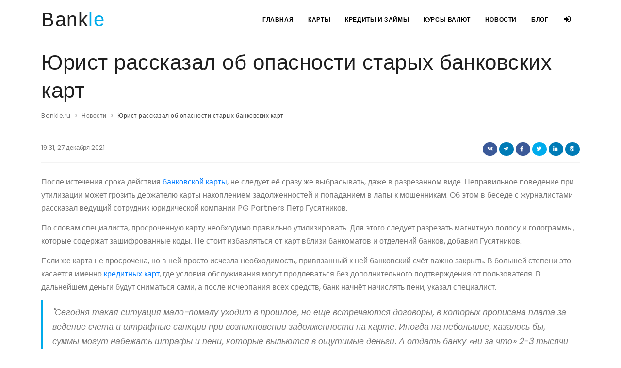

--- FILE ---
content_type: text/html; charset=UTF-8
request_url: https://bankle.ru/news/yurist-rasskazal-ob-opasnosti-staryx-bankovskix-kart/
body_size: 7449
content:
<!DOCTYPE html><html lang="ru"><head>
<link rel="dns-prefetch" href="//bankle.ru">
<link rel="dns-prefetch" href="//wp.bankle.ru">
<link rel="dns-prefetch" href="//schema.org","@type":"Article","name":"Юрист">
<link rel="dns-prefetch" href="//www.googletagmanager.com">
<link rel="dns-prefetch" href="//pagead2.googlesyndication.com">
<link rel="dns-prefetch" href="//vk.com">
<link rel="dns-prefetch" href="//t.me">
<link rel="dns-prefetch" href="//www.facebook.com">
<link rel="dns-prefetch" href="//twitter.com">
<link rel="dns-prefetch" href="//www.linkedin.com"><meta name=viewport content="width=device-width, initial-scale=1"><meta http-equiv="content-type" content="text/html; charset=utf-8"><link rel="shortcut icon" type=x-icon href="https://bankle.ru/favicons/favicon.ico"><link rel="icon" type=image/png href="https://bankle.ru/favicons/favicon-16x16.png" size="16x16"><link rel="icon" type=image/svg+xml href="https://bankle.ru/favicons/bankle-logo-120x120.svg" size="120x120"><link rel="icon" type=image/png href="https://bankle.ru/favicons/favicon-32x32.png" size="32x32"><link rel="apple-touch-icon" type=image/png href="https://bankle.ru/favicons/apple-touch-icon.png" size="180x180"><link rel="manifest" href="https://bankle.ru/manifest.json"><link rel="alternate" type=application/rss+xml href="https://bankle.ru/feed/" title="Новости"><meta http-equiv="X-UA-Compatible" content="IE=edge"><title>Юрист рассказал об опасности старых банковских карт</title><meta name=description content="После истечения срока действия банковской карты, не следует её сразу же выбрасывать, даже в разрезанном виде. Неправильное поведение при утилизации может грозить держателю карты накоплением задолженностей и попаданием в лапы к мошенникам."><meta name=keywords content="Новости,кредитные карты,дебетовые карты"><meta link="amphtml" content="https://bankle.ru/amp/news/yurist-rasskazal-ob-opasnosti-staryx-bankovskix-kart/"><link rel="canonical" href="https://bankle.ru/news/yurist-rasskazal-ob-opasnosti-staryx-bankovskix-kart/"><meta property="og:title" content="Юрист рассказал об опасности старых банковских карт" ><meta property="og:description" content="После истечения срока действия банковской карты, не следует её сразу же выбрасывать, даже в разрезанном виде. Неправильное поведение при утилизации может грозить держателю карты накоплением задолженностей и попаданием в лапы к мошенникам." ><meta property="og:site_name" content="Bankle.ru" ><meta property="og:type" content="articles" ><meta property="og:local" content="ru_RU" ><meta property="og:article:published_time" content="2021-12-27T17:11:09+00:00" ><meta property="og:article:modified_time" content="2021-12-27T19:31:55+00:00" ><meta property="og:url" content="https://bankle.ru/news/yurist-rasskazal-ob-opasnosti-staryx-bankovskix-kart/" ><meta property="og:image" content="https://wp.bankle.ru/wp-content/uploads/2021/03/two-credit-card-1200x630.jpeg" ><meta property="og:image:width" content="1200" ><meta property="og:image:height" content="630" ><meta property="og:image" content="https://wp.bankle.ru/wp-content/uploads/2021/03/two-credit-card-1200x630.jpeg" ><meta property="og:image:width" content="1200" ><meta property="og:image:height" content="630" ><meta property="og:image" content="https://wp.bankle.ru/wp-content/uploads/2021/03/two-credit-card-1024x512.jpeg" ><meta property="og:image:width" content="1024" ><meta property="og:image:height" content="512" ><meta property="og:image" content="https://wp.bankle.ru/wp-content/uploads/2021/03/two-credit-card-1200x800.jpeg" ><meta property="og:image:width" content="1200" ><meta property="og:image:height" content="800" ><meta property="og:image" content="https://wp.bankle.ru/wp-content/uploads/2021/03/two-credit-card-1680x1280.jpeg" ><meta property="og:image:width" content="1680" ><meta property="og:image:height" content="1280" ><meta name=twitter:title content="Юрист рассказал об опасности старых банковских карт" ><meta name=twitter:description content="После истечения срока действия банковской карты, не следует её сразу же выбрасывать, даже в разрезанном виде. Неправильное поведение при утилизации может грозить держателю карты накоплением задолженностей и попаданием в лапы к мошенникам." ><meta name=twitter:site content="bankle.ru" ><meta name=twitter:url content="https://bankle.ru/news/yurist-rasskazal-ob-opasnosti-staryx-bankovskix-kart/" ><meta name=twitter:image content="https://wp.bankle.ru/wp-content/uploads/2021/03/two-credit-card-1024x512.jpeg" ><script type=application/ld+json>{"@context":"https://schema.org","@type":"Article","name":"Юрист рассказал об опасности старых банковских карт","description":"После истечения срока действия банковской карты, не следует её сразу же выбрасывать, даже в разрезанном виде. Неправильное поведение при утилизации может грозить держателю карты накоплением задолженностей и попаданием в лапы к мошенникам. Об этом в беседе с журналистами рассказал ведущий сотрудник юридической компании PG Partners Петр Гусятников.\r\n\r\nПо словам специалиста, просроченную карту необходимо правильно утилизировать. Для этого следует разрезать магнитную полосу и голограммы, которые содержат зашифрованные коды. Не стоит избавляться от карт вблизи банкоматов и отделений банков, добавил Гусятников.\r\n\r\nЕсли же карта не просрочена, но в ней просто исчезла необходимость, привязанный к ней банковский счёт важно закрыть. В большей степени это касается именно кредитных карт, где условия обслуживания могут продлеваться без дополнительного подтверждения от пользователя. В дальнейшем деньги будут сниматься сами, а после исчерпания всех средств, банк начнёт начислять пени, указал специалист.","url":"https://bankle.ru/news/yurist-rasskazal-ob-opasnosti-staryx-bankovskix-kart/","image":{"type":"ImageObject","url":"https://wp.bankle.ru/wp-content/uploads/2021/03/two-credit-card-1200x630.jpeg"},"articleBody":"После истечения срока действия банковской карты, не следует её сразу же выбрасывать, даже в разрезанном виде. Неправильное поведение при утилизации может грозить держателю карты накоплением задолженностей и попаданием в лапы к мошенникам. Об этом в беседе с журналистами рассказал ведущий сотрудник юридической компании PG Partners Петр Гусятников.\r\n\r\nПо словам специалиста, просроченную карту необходимо правильно утилизировать. Для этого следует разрезать магнитную полосу и голограммы, которые содержат зашифрованные коды. Не стоит избавляться от карт вблизи банкоматов и отделений банков, добавил Гусятников.\r\n\r\nЕсли же карта не просрочена, но в ней просто исчезла необходимость, привязанный к ней банковский счёт важно закрыть. В большей степени это касается именно кредитных карт, где условия обслуживания могут продлеваться без дополнительного подтверждения от пользователя. В дальнейшем деньги будут сниматься сами, а после исчерпания всех средств, банк начнёт начислять пени, указал специалист.","author":{"type":"Person","name":"Редакция ","id":"https://bankle.ru/team/","url":"https://bankle.ru/team/"},"commentCount":0,"datePublished":"2021-12-27T17:11:09+0000","dateModified":"2021-12-27T19:31:55+0000","headline":"Юрист рассказал об опасности старых банковских карт","id":"https://bankle.ru/news/yurist-rasskazal-ob-opasnosti-staryx-bankovskix-kart/","publisher":{"type":"Organization","name":"Bankle.ru","url":"https://bankle.ru","logo":{"type":"ImageObject","url":"https://bankle.ru/images/logo-512x512.png","width":512,"height":512}},"thumbnailUrl":"https://wp.bankle.ru/wp-content/uploads/2021/03/two-credit-card-1200x630.jpeg"}</script><link rel="amphtml" href="https://bankle.ru/amp/news/yurist-rasskazal-ob-opasnosti-staryx-bankovskix-kart/"><script>(function(w,d,s,l,i){w[l]=w[l]||[];w[l].push({'gtm.start':new Date().getTime(),event:'gtm.js'});var f=d.getElementsByTagName(s)[0],j=d.createElement(s),dl=l!='dataLayer'?'&l='+l:'';j.async=true;j.src='https://www.googletagmanager.com/gtm.js?id='+i+dl;f.parentNode.insertBefore(j,f);})(window,document,'script','dataLayer','GTM-WFJQ2DC');</script><script data-ad-client="ca-pub-2643476706807254" async src=https://pagead2.googlesyndication.com/pagead/js/adsbygoogle.js></script><script> const CSRF_TOKEN = 'dc1FKz9CD5SMLnE76Rl93eIbupn9ShghUv8qWZdh'; </script></head><body><div class="body-inner" id="app"><header id="header" data-transparent="true"><div class="header-inner"><div class="container"><div id="logo"><a href="https://bankle.ru/"><span class="logo-default"><span class="bank"> Bank<span class="le">le</span></span></span></a></div><div id="mainMenu-trigger"><a class="lines-button x"><span class="lines"></span></a></div><div id="mainMenu" class="menu-right"><div class="container"><nav><ul><li><a href="https://bankle.ru/">Главная</a></li><li class="dropdown"><a>Карты</a><ul class="dropdown-menu"><li><a href="https://bankle.ru/cards/debit/">Дебетовые карты</a></li><li><a href="https://bankle.ru/cards/credit/">Кредитные карты</a></li></ul></li><li class="dropdown"><a>Кредиты и займы</a><ul class="dropdown-menu"><li><a href="https://bankle.ru/credits/">Кредиты</a></li><li><a href="https://bankle.ru/credits/calculator/">Кредитный калькулятор</a></li><li><a href="https://bankle.ru/mortgage/calculator/">Ипотечный калькулятор</a></li><li><a href="https://bankle.ru/microloans/">Микрозаймы</a></li></ul></li><li class="dropdown"><a>Курсы валют</a><ul class="dropdown-menu"><li><a href="https://bankle.ru/exchange-rate/cb/">Курсы валют ЦБРФ</a></li><li><a href="https://bankle.ru/exchange-rate/cb/">Конвертер валют</a></li><li><a href="https://bankle.ru/exchange-rate/crypto/">Курсы криптовалют</a></li></ul></li><li><a href="https://bankle.ru/news/">Новости</a></li><li><a href="https://bankle.ru/blog/">Блог</a></li><sign><template slot="in"><a><i class="fa fa-sign-in-alt d-none d-lg-inline"></i><span class="d-inline d-lg-none">Вход</span></a><ul class="dropdown-menu"><li class="text-center"><div class="heading-text heading-line text-center d-none d-lg-block"><h5 class="font-weight-bolder" style="font-size: 18px">Вход</h5></div><a href="https://bankle.ru/social-login/vkontakte/" class="btn btn-linkedin p-l-0 p-r-0" style="width: 45px; display: inline-block" title="Vk.com"><i class="fab fa-vk m-sm-0"></i></a><a href="https://bankle.ru/social-login/facebook/" class="btn btn-facebook p-l-0 p-r-0" style="width: 45px; display: inline-block" title="Facebook"><i class="fab fa-facebook-f m-sm-0"></i></a><a href="https://bankle.ru/social-login/google/" class="btn btn-googleplus p-l-0 p-r-0" style="width: 45px; display: inline-block" title="Google"><i class="fab fa-google m-sm-0"></i></a></li></ul></template><template slot="out"><a href="https://bankle.ru/logout/"><i class="fa fa-sign-out-alt"></i></a></template></sign></ul></nav></div></div></div></div></header><section id="page-content"><div class="container" style="transform: none;"><div id="blog" class="single-post center"><div class="page-title"><h1>Юрист рассказал об опасности старых банковских карт</h1><div class="breadcrumb"><ul><li><a href="/">Bankle.ru</a></li><li><a href="/news/">Новости</a></li><li class="active">Юрист рассказал об опасности старых банковских карт</li></ul></div><script type=application/ld+json>{"@context":"http:\/\/schema.org","@type":"BreadcrumbList","itemListElement":[{"@type":"ListItem","position":1,"item":{"@id":"\/","name":"Bankle.ru","image":null}},{"@type":"ListItem","position":2,"item":{"@id":"\/news\/","name":"\u041d\u043e\u0432\u043e\u0441\u0442\u0438","image":null}},{"@type":"ListItem","position":3,"item":{"@id":"https:\/\/bankle.ru\/news\/yurist-rasskazal-ob-opasnosti-staryx-bankovskix-kart\/","name":"\u042e\u0440\u0438\u0441\u0442 \u0440\u0430\u0441\u0441\u043a\u0430\u0437\u0430\u043b \u043e\u0431\u00a0\u043e\u043f\u0430\u0441\u043d\u043e\u0441\u0442\u0438 \u0441\u0442\u0430\u0440\u044b\u0445 \u0431\u0430\u043d\u043a\u043e\u0432\u0441\u043a\u0438\u0445 \u043a\u0430\u0440\u0442","image":null}}]}</script></div><div class="post-item"><div class="post-item-wrap"><div class="post-item-description"><div class="post-meta"><span class="post-meta-date"> 19:31, 27 декабря 2021 </span><span class="post-meta-comments"></span><div class="post-meta-share"><a class="btn btn-xs btn-slide btn-facebook" href="https://vk.com/share.php?url=https://bankle.ru/news/yurist-rasskazal-ob-opasnosti-staryx-bankovskix-kart/" title="Поделиться в ВКонтакте" target="_blank"><i class="fab fa-vk"></i><span>ВКонтакте</span></a><a class="btn btn-xs btn-slide btn-linkedin" href="https://t.me/share/url?url=https://bankle.ru/news/yurist-rasskazal-ob-opasnosti-staryx-bankovskix-kart/&text=Юрист рассказал об опасности старых банковских карт" title="Поделиться в Телеграм" target="_blank"><i class="fab fa-telegram-plane"></i><span>Телеграм</span></a><a class="btn btn-xs btn-slide btn-facebook" href="https://www.facebook.com/sharer/sharer.php?u=https://bankle.ru/news/yurist-rasskazal-ob-opasnosti-staryx-bankovskix-kart/" title="Поделиться в Facebook" target="_blank"><i class="fab fa-facebook-f"></i><span>Facebook</span></a><a class="btn btn-xs btn-slide btn-twitter" href="https://twitter.com/intent/tweet?url=https://bankle.ru/news/yurist-rasskazal-ob-opasnosti-staryx-bankovskix-kart/&text=Юрист рассказал об опасности старых банковских карт" target="_blank" title="Поделиться в Twitter" data-width="100"><i class="fab fa-twitter"></i><span>Twitter</span></a><a class="btn btn-xs btn-slide btn-linkedin" href="https://www.linkedin.com/shareArticle?mini=true&url=https://bankle.ru/news/yurist-rasskazal-ob-opasnosti-staryx-bankovskix-kart/&title=Юрист рассказал об опасности старых банковских карт&summary=&source=" data-width="88" title="Поделиться в Linkedin" target="_blank"><i class="fab fa-linkedin-in"></i><span>Linkedin</span></a><a class="btn btn-xs btn-slide btn-linkedin" href="viber://forward?text=Юрист рассказал об опасности старых банковских карт https://bankle.ru/news/yurist-rasskazal-ob-opasnosti-staryx-bankovskix-kart/" data-width="78" title="Поделиться в Viber" target="_blank"><i class="fab fa-viber"></i><span>Viber</span></a></div></div><p>После истечения срока действия <a href="https://bankle.ru/cards/debit/" target="_blank" rel="noopener">банковской карты</a>, не следует её сразу же выбрасывать, даже в разрезанном виде. Неправильное поведение при утилизации может грозить держателю карты накоплением задолженностей и попаданием в лапы к мошенникам. Об этом в беседе с журналистами рассказал ведущий сотрудник юридической компании PG Partners Петр Гусятников.</p><p>По словам специалиста, просроченную карту необходимо правильно утилизировать. Для этого следует разрезать магнитную полосу и голограммы, которые содержат зашифрованные коды. Не стоит избавляться от карт вблизи банкоматов и отделений банков, добавил Гусятников.</p><p>Если же карта не просрочена, но в ней просто исчезла необходимость, привязанный к ней банковский счёт важно закрыть. В большей степени это касается именно <a href="https://bankle.ru/cards/credit/" target="_blank" rel="noopener">кредитных карт</a>, где условия обслуживания могут продлеваться без дополнительного подтверждения от пользователя. В дальнейшем деньги будут сниматься сами, а после исчерпания всех средств, банк начнёт начислять пени, указал специалист.</p><blockquote><p>"Сегодня такая ситуация мало-помалу уходит в прошлое, но еще встречаются договоры, в которых прописана плата за ведение счета и штрафные санкции при возникновении задолженности на карте. Иногда на небольшие, казалось бы, суммы могут набежать штрафы и пени, которые выльются в ощутимые деньги. А отдать банку «ни за что» 2-3 тысячи рублей будет очень обидно", — отметил Гусятников.</p></blockquote><p>Также он обратился к россиянам, которые планируют увольнение с работы. Им, по его словам, после ухода необходимо самостоятельно закрыть карту, привязанную к зарплатному проекту. Если это не сделать, то человеку придётся самому оплачивать её обслуживание. Возвращаясь к кредитным картам, Гусятников посоветовал после её закрытия взять в банке специальную справку, которая подтверждала бы отсутствие долгов.</p><blockquote><p>"Даже 1 рубль долга может привести к ощутимой задолженности через несколько лет. И в случае, если банк захочет предъявить вам претензии, у вас на руках будет неопровержимое доказательство того, что вы свои обязательства выполнили в полном объеме", — подытожил эксперт.</p></blockquote></div><div style="border-top: 1px solid rgb(238, 238, 238); padding-top: 40px;"><div class="relatedNews"><h4>Похожие новости</h4><div class="row"><div class="col-lg-4"><div class="post-thumbnail-list"><div class="post-thumbnail-entry"><picture><source srcset="https://wp.bankle.ru/wp-content/uploads/2021/02/mastercard-80x60.jpg.webp" type=image/webp ><source srcset="https://wp.bankle.ru/wp-content/uploads/2021/02/mastercard-80x60.jpg" type=image/jpeg><img src=https://wp.bankle.ru/wp-content/uploads/2021/02/mastercard-80x60.jpg alt="MasterCard изменит комиссии за переводы по номеру телефона"></picture><div class="post-thumbnail-content"><a href="https://bankle.ru/news/mastercard-izmenit-komissii-za-perevody-po-nomeru-telefona/">MasterCard изменит комиссии за переводы по номеру телефона</a><span class="post-date"> 17:52, 10 февраля 2022 </span></div></div></div></div><div class="col-lg-4"><div class="post-thumbnail-list"><div class="post-thumbnail-entry"><picture><source srcset="https://wp.bankle.ru/wp-content/uploads/2021/03/cards-80x60.jpeg.webp" type=image/webp ><source srcset="https://wp.bankle.ru/wp-content/uploads/2021/03/cards-80x60.jpeg" type=image/jpeg><img src=https://wp.bankle.ru/wp-content/uploads/2021/03/cards-80x60.jpeg alt="В ВТБ предупредили о риске обнуления счета на карте"></picture><div class="post-thumbnail-content"><a href="https://bankle.ru/news/v-vtb-predupredili-o-riske-obnuleniya-scheta-na-karte/">В ВТБ предупредили о риске обнуления счета на карте</a><span class="post-date"> 17:15, 28 января 2022 </span></div></div></div></div><div class="col-lg-4"><div class="post-thumbnail-list"><div class="post-thumbnail-entry"><picture><source srcset="https://wp.bankle.ru/wp-content/uploads/2021/10/visa-80x60.jpeg.webp" type=image/webp ><source srcset="https://wp.bankle.ru/wp-content/uploads/2021/10/visa-80x60.jpeg" type=image/jpeg><img src=https://wp.bankle.ru/wp-content/uploads/2021/10/visa-80x60.jpeg alt="В Райффайзенбанке предрекли полное исчезновение банковских карт"></picture><div class="post-thumbnail-content"><a href="https://bankle.ru/news/v-rajffajzenbanke-predrekli-polnoe-ischeznovenie-bankovskix-kart/">В Райффайзенбанке предрекли полное исчезновение банковских карт</a><span class="post-date"> 17:55, 22 января 2022 </span></div></div></div></div></div></div><div class="relatedNews"><h4>Похожее из блога</h4><div class="row"><div class="col-lg-4"><div class="post-thumbnail-list"><div class="post-thumbnail-entry"><picture><source srcset="https://wp.bankle.ru/wp-content/uploads/2021/05/bookkeeping-80x60.jpeg.webp" type=image/webp ><source srcset="https://wp.bankle.ru/wp-content/uploads/2021/05/bookkeeping-80x60.jpeg" type=image/jpeg><img src=https://wp.bankle.ru/wp-content/uploads/2021/05/bookkeeping-80x60.jpeg alt="Финансисты рассказали, как сберечь накопления в условиях санкций"></picture><div class="post-thumbnail-content"><a href="https://bankle.ru/news/finansisty-rasskazali-kak-sberech-nakopleniya-v-usloviyax-sankcij/">Финансисты рассказали, как сберечь накопления в условиях санкций</a><span class="post-date"> 18:42, 6 марта 2022 </span></div></div></div></div><div class="col-lg-4"><div class="post-thumbnail-list"><div class="post-thumbnail-entry"><picture><source srcset="https://wp.bankle.ru/wp-content/uploads/2021/03/piggy-bank-80x60.jpeg.webp" type=image/webp ><source srcset="https://wp.bankle.ru/wp-content/uploads/2021/03/piggy-bank-80x60.jpeg" type=image/jpeg><img src=https://wp.bankle.ru/wp-content/uploads/2021/03/piggy-bank-80x60.jpeg alt="Аналитики рассказали, какой вклад лучше открыть для накопления денег"></picture><div class="post-thumbnail-content"><a href="https://bankle.ru/news/analitiki-rasskazali-kakoj-vklad-luchshe-otkryt-dlya-nakopleniya-deneg/">Аналитики рассказали, какой вклад лучше открыть для накопления денег</a><span class="post-date"> 18:40, 6 марта 2022 </span></div></div></div></div><div class="col-lg-4"><div class="post-thumbnail-list"><div class="post-thumbnail-entry"><picture><source srcset="https://wp.bankle.ru/wp-content/uploads/2021/03/cards-80x60.jpeg.webp" type=image/webp ><source srcset="https://wp.bankle.ru/wp-content/uploads/2021/03/cards-80x60.jpeg" type=image/jpeg><img src=https://wp.bankle.ru/wp-content/uploads/2021/03/cards-80x60.jpeg alt="Дебетовая и кредитная банковская карта: в чём разница?"></picture><div class="post-thumbnail-content"><a href="https://bankle.ru/blog/debetovaya-karta-vs-creditnaya/">Дебетовая и кредитная банковская карта: в чём разница?</a><span class="post-date"> 14:33, 23 октября 2021 </span></div></div></div></div></div></div></div><div class="team-members team-members-left team-members-circle" style="border-top: 1px solid #eee;padding-top: 40px;"><h4>Автор</h4><div class="team-member row"><div class="team-image col-sm-12 col-md-3 col-lg-2 xs-text-center w-100"><img src=https://wp.bankle.ru/wp-content/uploads/2020/12/bankle-ru-logo-192x192.jpg title="Редакция " alt="Редакция " style="max-width: 190px"></div><div class="team-desc col-sm-12 col-md-9 col-lg-10 pl-sm-0 pl-md-5 xs-text-center pt-sm-4 pt-md-0 w-auto"><h3><a href="https://bankle.ru/team/" style="color: #1f1f1f"> Редакция </a></h3><span>Главный редактор</span><p>Мы стремимся стать для вас ориентиром в сложном и запутанном мире финансов. Наши экономисты знают всю правду о плюсах и минусах каждого финансового продукта. Мы готовы поделиться своими знаниями с вами и помочь сделать правильный выбор. Руководствуясь нашими рекомендациями, вы сможете взять кредит с минимальной переплатой, получать существенный доход от использования дебетовой банковской карты и оформить страховку, которая обеспечивает оптимальное соотношение стоимости полиса и покрываемых рисков.</p></div></div></div></div></div></div></div></section><section class="p-t-20 p-b-40"><div class="container"><div class="marketing-box font-weight-400" style="cursor: pointer" onclick="document.location='https://bankle.ru/credits/calculator/'"><h3 style="display: inline"><span class="fa fa-calculator"></span> Кредитный калькулятор </h3></div></div></section><section class="p-t-0 p-b-40"><div class="container"><h3>Часто ищут</h3><div class="row"><div class="col-sm-12 col-lg-4"><h4 class="font-weight-400">Кредиты</h4><div class="post-thumbnail-list"><ul class="list-icon list-icon-caret"><li><a href="https://bankle.ru/credits/amount-50k/">Кредит 50.000 рублей</a></li><li><a href="https://bankle.ru/credits/term-5-months/">Кредиты на 5 месяцев</a></li><li><a href="https://bankle.ru/credits/amount-1-5m/">Кредиты от 1.500.000 рублей</a></li><li><a href="https://bankle.ru/credits/amount-5m/">Кредиты от 5.000.000 рублей</a></li><li><a href="https://bankle.ru/credits/amount-400k/">Кредиты от 400.000 рублей</a></li><li><a href="https://bankle.ru/credits/amount-500k/">Кредиты от 500.000 рублей</a></li><li><a href="https://bankle.ru/credits/amount-150k/">Кредиты от 150.000 рублей</a></li><li><a href="https://bankle.ru/credits/amount-1m/">Кредиты от 1.000.000 рублей</a></li><li><a href="https://bankle.ru/credits/amount-100k/">Кредиты от 100.000 рублей</a></li></ul></div></div><div class="col-sm-12 col-lg-4"><h4 class="font-weight-400">Кредитные карты</h4><div class="post-thumbnail-list"><ul class="list-icon list-icon-caret"><li><a href="https://bankle.ru/cards/credit/grace-period/">Кредитные карты с льготным периодом</a></li><li><a href="https://bankle.ru/cards/credit/cashback/">Кредитные карты с кэшбеком</a></li><li><a href="https://bankle.ru/cards/credit/limit/">Кредитные карты с лимитом</a></li><li><a href="https://bankle.ru/cards/credit/no-registration/">Кредитные карты без регистрации</a></li><li><a href="https://bankle.ru/cards/credit/delivery/">Кредитные карты с доставкой курьером</a></li><li><a href="https://bankle.ru/cards/credit/free-service/">Кредитные карты с бесплатным обслуживанием</a></li><li><a href="https://bankle.ru/cards/credit/grace-period-cash/">Льготный период на снятие наличных</a></li><li><a href="https://bankle.ru/cards/credit/two-documents/">Кредитные карты по двум документам</a></li><li><a href="https://bankle.ru/cards/credit/document-no-income-statement/">Кредитные карты без справки о доходах</a></li><li><a href="https://bankle.ru/cards/credit/20-years/">Кредитные карты с 20 лет</a></li></ul></div></div><div class="col-sm-12 col-lg-4"><h4 class="font-weight-400">Дебетовые карты</h4><div class="post-thumbnail-list"><ul class="list-icon list-icon-caret"><li><a href="https://bankle.ru/cards/debit/free-service/">Дебетовые карты с бесплатным обслуживанием</a></li><li><a href="https://bankle.ru/cards/debit/interest-balance/">Дебетовые карты с начислением процентов на остаток</a></li><li><a href="https://bankle.ru/cards/debit/cashback/">Дебетовые карты с кэшбеком</a></li><li><a href="https://bankle.ru/cards/debit/children/">Детские дебетовые карты</a></li><li><a href="https://bankle.ru/cards/debit/currency/">Валютные дебетовые карты</a></li><li><a href="https://bankle.ru/cards/debit/cash-without-commission/">Дебетовые карты без комиссии</a></li><li><a href="https://bankle.ru/cards/debit/free-shipping/">Дебетовые карты с бесплатной доставкой</a></li><li><a href="https://bankle.ru/cards/debit/free-release/">Дебетовые карты с бесплатным выпуском</a></li><li><a href="https://bankle.ru/cards/debit/currency-usd/">Дебетовые карты в долларах</a></li></ul></div></div></div></div></section><footer id="footer"><div class="footer-content"><div class="container"><div class="row"><div class="col-lg-5"><div class="widget"><div class="widget-title"><span style="font-family: Calibri, 'Zapf Dingbats', sans-serif!important;"> Bank<span style="color: #00abeb;font-family: Calibri, 'Zapf Dingbats', sans-serif!important;">le</span></span></div><p class="mb-5">Мы используем файлы cookie для того, чтобы предоставить пользователям больше возможностей при посещении сайта Bankle.ru. <a href="https://bankle.ru/info/privacy-policy/#usloviya">Подробнее</a> об условиях использования.</p><div class="social-icons social-icons"><ul><li class="social-rss"><a href="https://bankle.ru/feed/" target="_blank"><i class="fa fa-rss"></i></a></li><li class="social-icon"><a href="https://vk.com/bankle" target="_blank"><i class="fab fa-vk"></i></a></li><li class="social-facebook"><a href="https://www.facebook.com/bankle.ru" target="_blank"><i class="fab fa-facebook-f"></i></a></li><li class="social-icon"><a href="https://t.me/bankleru" target="_blank"><i class="fab fa-telegram-plane"></i></a></li><li class="social-linkedin"><a href="https://www.linkedin.com/company/bankle-ru" target="_blank"><i class="fab fa-linkedin"></i></a></li></ul></div></div></div><div class="col-lg-7"><div class="row"><div class="col-lg-4"><div class="widget"><div class="widget-title">Предложения</div><ul class="list"><li><a href="https://bankle.ru/credits/">Кредиты</a></li><li><a href="https://bankle.ru/microloans/">Микрозаймы</a></li><li><a href="https://bankle.ru/cards/debit/">Дебетовые карты</a></li><li><a href="https://bankle.ru/cards/credit/">Кредитные карты</a></li></ul></div></div><div class="col-lg-4"><div class="widget"><div class="widget-title">Сервисы</div><ul class="list"><li><a href="https://bankle.ru/credits/calculator/">Кредитный калькулятор</a></li><li><a href="https://bankle.ru/mortgage/calculator/">Ипотечный калькулятор</a></li><li><a href="https://bankle.ru/exchange-rate/cb/">Курсы валют</a></li><li><a href="https://bankle.ru/exchange-rate/cb/">Конвертер валют</a></li><li><a href="https://bankle.ru/exchange-rate/crypto/">Курсы криптовалют</a></li></ul></div></div><div class="col-lg-4"><div class="widget"><div class="widget-title">Страницы</div><ul class="list"><li><a href="https://bankle.ru/info/privacy-policy/">Политика конфиденциальности</a></li><li><a href="https://bankle.ru/info/rules/">Пользовательское соглашение</a></li><li><a href="https://bankle.ru/info/about/">О нас</a></li><li><a href="https://bankle.ru/info/about/#contact/">Контакты</a></li><li><a href="https://bankle.ru/sitemap/">Карта сайта</a></li></ul></div></div></div></div></div></div></div><div class="copyright-content"><div class="container"><div class="copyright-text text-center"> &copy; 2026 <span style="font-weight: 500!important;font-family: Calibri, 'Zapf Dingbats', sans-serif!important;"> Bank<span style="color: #00abeb;font-weight: 500!important;font-family: Calibri, 'Zapf Dingbats', sans-serif!important;">le</span></span></div></div></div></footer></div><a id="scrollTop"><i class="icon-chevron-up"></i><i class="icon-chevron-up"></i></a><link href="/css/plugins-min.css" rel="stylesheet"><link href="/css/style-min.css" rel="stylesheet"><link href="/css/custom.css?v=1" rel="stylesheet"><script src=/js/app.js></script><script src=/js/jquery-min.js></script><script src=/js/plugins-min.js></script><script src=/js/functions-min.js?v=1></script><script> window.default_locale = "ru"; window.fallback_locale = "en"; </script><noscript><iframe src=https://www.googletagmanager.com/ns.html?id=GTM-WFJQ2DCheight="0" width=0 style="display:none;visibility:hidden"></iframe></noscript></body></html>

--- FILE ---
content_type: text/html; charset=utf-8
request_url: https://www.google.com/recaptcha/api2/aframe
body_size: 270
content:
<!DOCTYPE HTML><html><head><meta http-equiv="content-type" content="text/html; charset=UTF-8"></head><body><script nonce="KJRM4LR5IFXX09E6tOS7dQ">/** Anti-fraud and anti-abuse applications only. See google.com/recaptcha */ try{var clients={'sodar':'https://pagead2.googlesyndication.com/pagead/sodar?'};window.addEventListener("message",function(a){try{if(a.source===window.parent){var b=JSON.parse(a.data);var c=clients[b['id']];if(c){var d=document.createElement('img');d.src=c+b['params']+'&rc='+(localStorage.getItem("rc::a")?sessionStorage.getItem("rc::b"):"");window.document.body.appendChild(d);sessionStorage.setItem("rc::e",parseInt(sessionStorage.getItem("rc::e")||0)+1);localStorage.setItem("rc::h",'1768987784852');}}}catch(b){}});window.parent.postMessage("_grecaptcha_ready", "*");}catch(b){}</script></body></html>

--- FILE ---
content_type: application/javascript; charset=UTF-8
request_url: https://bankle.ru/js/functions-min.js?v=1
body_size: 17750
content:
var INSPIRO={},$=jQuery.noConflict();!function(a){var d,s,c,w,r,m,b,l,j,f,p,h,v,o,k,n,g,u,i,q,e,t;"use strict",d=a(window),s="#2250fc",c=a("body"),w=a(".body-inner"),r=a("section"),m=a("#topbar"),b=a("#header"),l=b.attr("class"),j=a("#logo"),f=a("#mainMenu"),p=a("#mainMenu-trigger a, #mainMenu-trigger button"),h=a(".page-menu"),v=a("#slider"),o=a(".inspiro-slider"),k=a(".carousel"),n=a(".grid-layout"),g=a(".grid-filter"),u=d.width(),g.length>0?g=g:g=a(".page-grid-filter"),b.length>0&&(i=b.offset().top),q={browser:{isMobile:function(){return!!navigator.userAgent.match(/(iPhone|iPod|iPad|Android|BlackBerry)/)}}},e={isMobile:q.browser.isMobile,submenuLight:b.hasClass("submenu-light")==!0,menuIsOpen:!1,menuOverlayOpened:!1},a(window).breakpoints({breakpoints:[{name:"xs",width:0},{name:"sm",width:576},{name:"md",width:768},{name:"lg",width:1025},{name:"xl",width:1200}]}),t=a(window).breakpoints("getBreakpoint"),c.addClass("breakpoint-"+t),a(window).bind("breakpoint-change",function(a){c.removeClass("breakpoint-"+a.from),c.addClass("breakpoint-"+a.to)}),a(window).breakpoints("greaterEqualTo","lg",function(){c.addClass("b--desktop"),c.removeClass("b--responsive")}),a(window).breakpoints("lessThan","lg",function(){c.removeClass("b--desktop"),c.addClass("b--responsive")}),INSPIRO.core={functions:function(){INSPIRO.core.scrollTop(),INSPIRO.core.rtlStatus(),INSPIRO.core.rtlStatusActivate(),INSPIRO.core.equalize(),INSPIRO.core.customHeight(),INSPIRO.core.darkTheme()},scrollTop:function(){var b=a("#scrollTop"),e;b.length>0&&(e=c.attr("data-offset")||400,d.scrollTop()>e?c.hasClass("frame")?b.css({bottom:"46px",opacity:1,"z-index":199}):b.css({bottom:"26px",opacity:1,"z-index":199}):b.css({bottom:"16px",opacity:0}),b.off("click").on("click",function(){return a("body,html").stop(!0).animate({scrollTop:0},1e3,"easeInOutExpo"),!1}))},rtlStatus:function(){var b=a("html").attr("dir");return b=="rtl"},rtlStatusActivate:function(){INSPIRO.core.rtlStatus()==!0&&a("head").append('<link rel="stylesheet" type="text/css" href="css/rtl.css">')},equalize:function(){var b=a(".equalize");b.length>0&&b.each(function(){var c=a(this),d=c.find(c.attr("data-equalize-item"))||"> div",b=0;d.each(function(){a(this).outerHeight(!0)>b&&(b=a(this).outerHeight(!0))}),d.height(b)})},customHeight:function(b){var c=a(".custom-height");c.length>0&&c.each(function(){var c=a(this),d=c.attr("data-height")||400,e=c.attr("data-height-lg")||d,f=c.attr("data-height-md")||e,g=c.attr("data-height-sm")||f,i=c.attr("data-height-xs")||g;function h(b){switch(b&&(c=b),a(window).breakpoints("getBreakpoint")){case"xs":c.height(i);break;case"sm":c.height(g);break;case"md":c.height(f);break;case"lg":c.height(e);break;case"xl":c.height(d);break}}h(b),a(window).resize(function(){setTimeout(function(){h(b)},100)})})},darkTheme:function(){var d=a("[data-dark-src]"),f=a("#light-mode"),g=a("#dark-mode"),b="darkColorScheme",i=c.hasClass("dark");typeof Cookies.get(b)!="undefined"&&c.addClass("dark"),g.on("click",function(a){e(),c.addClass("dark"),INSPIRO.elements.shapeDivider(),Cookies.set(b,!0,{expires:Number(365)})}),f.on("click",function(a){h(),c.removeClass("dark"),INSPIRO.elements.shapeDivider(),Cookies.remove(b)}),c.hasClass("dark")&&e();function e(){d.each(function(){var b=a(this),d=b.attr("src"),c=b.attr("data-dark-src");c&&(b.attr("data-original-src",d),b.attr("src",c))})}function h(){d.each(function(){var b=a(this),c=b.attr("data-original-src");c&&b.attr("src",c)})}}},INSPIRO.header={functions:function(){INSPIRO.header.logoStatus(),INSPIRO.header.stickyHeader(),INSPIRO.header.topBar(),INSPIRO.header.search(),INSPIRO.header.mainMenu(),INSPIRO.header.mainMenuOverlay(),INSPIRO.header.pageMenu(),INSPIRO.header.sidebarOverlay(),INSPIRO.header.dotsMenu(),INSPIRO.header.onepageMenu()},logoStatus:function(g){var e=j.find(a(".logo-default")),f=j.find(a(".logo-dark")),c=j.find(".logo-fixed"),d=j.find(".logo-responsive");b.hasClass("header-sticky")&&c.length>0?(e.css("display","none"),f.css("display","none"),d.css("display","none"),c.css("display","block")):(e.removeAttr("style"),f.removeAttr("style"),d.removeAttr("style"),c.removeAttr("style")),a(window).breakpoints("lessThan","lg",function(){d.length>0&&(e.css("display","none"),f.css("display","none"),c.css("display","none"),d.css("display","block"))})},stickyHeader:function(){var g=a(this),f=g.attr("data-shrink")||0,h=g.attr("data-sticky-active")||200,c=d.scrollTop(),j;b.hasClass("header-modern")&&(f=300),a(window).breakpoints("greaterEqualTo","lg",function(){b.is(".header-disable-fixed")||(c>i+f?(b.addClass("header-sticky"),c>i+h&&(b.addClass("sticky-active"),e.submenuLight&&(b.removeClass("dark"),j=!0),INSPIRO.header.logoStatus())):(b.removeClass().addClass(l),INSPIRO.header.logoStatus()))}),a(window).breakpoints("lessThan","lg",function(){b.attr("data-responsive-fixed")=="true"&&(c>i+f?(b.addClass("header-sticky"),c>i+h&&(b.addClass("sticky-active"),e.submenuLight&&(b.removeClass("dark"),j=!0),INSPIRO.header.logoStatus())):(b.removeClass().addClass(l),INSPIRO.header.logoStatus()))})},topBar:function(){m.length>0&&a("#topbar .topbar-dropdown .topbar-form").each(function(c,b){d.width()-(a(b).width()+a(b).offset().left)<0&&a(b).addClass("dropdown-invert")})},search:function(){var b=a("#search"),f,g,d;if(b.length>0){f=a("#btn-search"),g=a("#btn-search-close"),d=b.find(".form-control");function h(){c.addClass("search-open"),d.focus()}function e(){c.removeClass("search-open"),d.value=""}f.on("click",function(){return h(),!1}),g.on("click",function(){return e(),!1}),document.addEventListener("keyup",function(a){a.keyCode==27&&e()})}},mainMenu:function(){if(f.length>0){var j=a("#mainMenu nav > ul > li.dropdown > a, .dropdown-submenu > a, .dropdown-submenu > span, .page-menu nav > ul > li.dropdown > a"),k=a("#mainMenu-trigger a, #mainMenu-trigger button"),h,g=!1,i;k.on("click",function(k){var j=a(this);k.preventDefault(),a(window).breakpoints("lessThan","lg",function(){var a=function(){g||(g=!0,e.menuIsOpen=!0,e.submenuLight&&(b.removeClass("dark"),h=!0),j.addClass("toggle-active"),c.addClass("mainMenu-open"),INSPIRO.header.logoStatus(),f.animate({"min-height":d.height()},{duration:500,easing:"easeInOutQuart",start:function(){setTimeout(function(){f.addClass("menu-animate")},300)},complete:function(){g=!1}}))},k=function(){g||(g=!0,e.menuIsOpen=!1,INSPIRO.header.logoStatus(),f.animate({"min-height":0},{start:function(){f.removeClass("menu-animate")},done:function(){c.removeClass("mainMenu-open"),j.removeClass("toggle-active"),e.submenuLight&&h&&b.addClass("dark")},duration:500,easing:"easeInOutQuart",complete:function(){g=!1}}))};e.menuIsOpen?i=k():i=a()})}),j.on("click",function(b){a(this).parent("li").siblings().removeClass("hover-active"),a(this).parent("li").toggleClass("hover-active"),b.stopPropagation(),b.preventDefault()}),c.on("click",function(a){f.find(".hover-active").removeClass("hover-active")}),a(window).breakpoints("greaterEqualTo","lg",function(){var c=a("nav > ul > li:last-child"),b=a("nav > ul > li:last-child > ul"),f=b.width()-c.width(),e=a("nav > ul > li").find(".dropdown-menu");e.css("display","block"),a(".dropdown:not(.mega-menu-item) ul ul").each(function(c,b){d.width()-(a(b).width()+a(b).offset().left)<0&&a(b).addClass("menu-invert")}),d.width()-(b.width()+c.offset().left)<0&&b.addClass("menu-last"),e.css("display","")})}},mainMenuOverlay:function(){},pageMenu:function(){h.length>0&&h.each(function(){a(this).find("#pageMenu-trigger").on("click",function(){h.toggleClass("page-menu-active"),h.toggleClass("items-visible")})})},sidebarOverlay:function(){var d=a("#side-panel"),f,h,b,g;d.length>0&&(d.css("opacity",1),a("#close-panel").on("click",function(){c.removeClass("side-panel-active"),a("#side-panel-trigger").removeClass("toggle-active")})),f=a("#sidepanel"),h=a(".panel-trigger"),b=!1,h.on("click",function(d){var a,c;d.preventDefault(),a=function(){b||(b=!0,e.panelIsOpen=!0,f.addClass("panel-open"),b=!1)},c=function(){b||(b=!0,e.panelIsOpen=!1,f.removeClass("panel-open"),b=!1)},e.panelIsOpen?g=c():g=a()})},dotsMenu:function(){var b=a("#dotsMenu"),c=b.find("ul > li > a");b.length>0&&(c.on("click",function(){return c.parent("li").removeClass("current"),a(this).parent("li").addClass("current"),!1}),c.parents("li").removeClass("current"),b.find('a[href="#'+INSPIRO.header.currentSection()+'"]').parent("li").addClass("current"))},onepageMenu:function(){if(f.hasClass("menu-one-page")){var b="current";a(window).on("scroll",function(){var a=INSPIRO.header.currentSection();f.find("nav > ul > li > a").parents("li").removeClass(b),f.find('nav > ul > li > a[href="#'+a+'"]').parent("li").addClass(b)})}},currentSection:function(){var b="body";return r.each(function(){var c=a(this),e=c.attr("id");c.offset().top-d.height()/3<d.scrollTop()&&c.offset().top+c.height()-d.height()/3>d.scrollTop()&&(b=e)}),b}},INSPIRO.slider={functions:function(){INSPIRO.slider.inspiroSlider(),INSPIRO.slider.carousel()},inspiroSlider:function(){if(o.length>0){if(typeof a.fn.flickity=="undefined")return INSPIRO.elements.notification("Warning","jQuery flickity slider plugin is missing in plugins.js file.","danger"),!0;var h="fadeInUp";function e(c){var b=c;b.each(function(){var c=a(this),b="600ms";a(this).attr("data-animate-duration")&&(b=a(this).attr("data-animate-duration")+"ms"),c.css({opacity:0}),a(this).css("animation-duration",b)}),b.each(function(c){var b=a(this),d=b.attr("data-caption-delay")||c*350+1e3,e=b.attr("data-caption-animate")||h,f=setTimeout(function(){b.css({opacity:1}),b.addClass(e)},d)})}function g(b){var c=b;c.each(function(b){var b=a(this),c=b.attr("data-caption-animate")||h;b.removeClass(c),b.removeAttr("style")})}function f(b){var a=b.find(".slide.is-selected"),c=a.hasClass("kenburns");c&&setTimeout(function(){a.find(".kenburns-bg").addClass("kenburns-bg-animate")},1500)}function i(a){var b=a.find(".slide:not(.is-selected)");b.find(".kenburns-bg").removeClass("kenburns-bg-animate")}function j(a){var c=a.find(".slide.is-selected");c.hasClass("slide-dark")?b.removeClass("dark").addClass("dark-removed"):!b.hasClass("sticky-active")&&b.hasClass("dark-removed")&&b.addClass("dark").removeClass("dark-removed")}function c(c,t){var c,j=b.outerHeight(),l=m.outerHeight()||0,k=d.height(),s=c.height(),o=j+l,e=c.find(".slide"),u=c.hasClass("slider-fullscreen"),p=c.hasClass("slider-halfscreen")?1:1.2,q=b.attr("data-transparent"),h=c.attr("data-height"),r=c.attr("data-height-xs"),g=c.find(".container").first().outerHeight(),n,f;g>=k&&(n=!0,f=g,c.css("min-height",f+100),e.css("min-height",f+100),c.find(".flickity-viewport").css("min-height",f+100)),i("null");function i(a){a=="null"?(c.css("height",""),e.css("height",""),c.find(".flickity-viewport").css("height","")):(c.css("height",a),e.css("height",a),c.find(".flickity-viewport").css("height",a))}h&&a(window).breakpoints("greaterEqualTo","lg",function(){i(h+"px")})}o.each(function(){var b=a(this),d,h;b.options={cellSelector:b.attr("data-item")||!1,prevNextButtons:b.data("arrows")!=!1,pageDots:b.data("dots")!=!1,fade:b.data("fade")==!0,draggable:b.data("drag")==!0,freeScroll:b.data("free-scroll")==!0,wrapAround:b.data("loop")!=!1,groupCells:b.data("group-cells")==!0,autoPlay:b.attr("data-autoplay")||7e3,pauseAutoPlayOnHover:b.data("hoverpause")==!0,adaptiveHeight:b.data("adaptive-height")!=!1&&!1,asNavFor:b.attr("data-navigation")||!1,selectedAttraction:b.attr("data-attraction")||.07,friction:b.attr("data-friction")||.9,initialIndex:b.attr("data-initial-index")||0,accessibility:b.data("accessibility")==!0,setGallerySize:b.data("gallery-size")!=!1&&!1,resize:b.data("resize")!=!1&&!1,cellAlign:b.attr("data-align")||"left",playWholeVideo:b.attr("data-play-whole-video")!=!1},b.find(".slide").each(function(){if(a(this).hasClass("kenburns")){var b=a(this),c=b.css("background-image").replace(/.*\s?url\([\'\"]?/,"").replace(/[\'\"]?\).*/,"");b.attr("data-bg-image")&&(c=b.attr("data-bg-image")),b.prepend('<div class="kenburns-bg" style="background-image:url('+c+')"></div>')}}),b.find(".slide video").each(function(){this.pause()}),a(window).breakpoints("lessThan","lg",function(){b.options.draggable=!0}),b.find(".slide").length<=1&&(b.options.prevNextButtons=!1,b.options.pageDots=!1,b.options.autoPlay=!1,b.options.draggable=!1),!a.isNumeric(b.options.autoPlay)&&b.options.autoPlay!=!1&&(b.options.autoPlay=Number(7e3)),d=b.flickity({cellSelector:b.options.cellSelector,prevNextButtons:b.options.prevNextButtons,pageDots:b.options.pageDots,fade:b.options.fade,draggable:b.options.draggable,freeScroll:b.options.freeScroll,wrapAround:b.options.wrapAround,groupCells:b.options.groupCells,autoPlay:Number(b.options.autoPlay),pauseAutoPlayOnHover:b.options.pauseAutoPlayOnHover,adaptiveHeight:b.options.adaptiveHeight,asNavFor:b.options.asNavFor,selectedAttraction:Number(b.options.selectedAttraction),friction:b.options.friction,initialIndex:b.options.initialIndex,accessibility:b.options.accessibility,setGallerySize:b.options.setGallerySize,resize:b.options.resize,cellAlign:b.options.cellAlign,rightToLeft:INSPIRO.core.rtlStatus(),on:{ready:function(d){var a=b.find(".slide.is-selected .slide-captions > *");c(b),f(b),e(a),setTimeout(function(){b.find(".slide video").each(function(b,a){a.pause(),a.currentTime=0})},700)}}}),h=d.data("flickity"),d.on("change.flickity",function(){var a=b.find(".slide.is-selected .slide-captions > *");g(a),setTimeout(function(){i(b)},500),j(b),f(b),e(a),b.find(".slide video").each(function(b,a){a.currentTime=0})}),d.on("select.flickity",function(){var d,a;INSPIRO.elements.backgroundImage(),d=b.find(".slide.is-selected .slide-captions > *"),c(b),f(b),e(d),a=h.selectedElement.querySelector("video"),a?(a.play(),h.options.autoPlay=Number(a.duration*1e3)):h.options.autoPlay=Number(b.options.autoPlay)}),d.on("dragStart.flickity",function(){var a=b.find(".slide:not(.is-selected) .slide-captions > *");g(a)}),a(window).resize(function(){c(b),b.flickity("reposition")})})}},carouselAjax:function(){var b,c;if(typeof a.fn.flickity=="undefined")return INSPIRO.elements.notification("Warning","jQuery flickity plugin is missing in plugins.js file.","danger"),!0;b=a(".carousel"),c=a(b).imagesLoaded(function(){c.flickity({adaptiveHeight:!1,wrapAround:!0,cellAlign:"left",resize:!0}),b.addClass("carousel-loaded")})},carousel:function(b){if(b&&(k=b),k.length>0){if(typeof a.fn.flickity=="undefined")return INSPIRO.elements.notification("Warning","jQuery flickity plugin is missing in plugins.js file.","danger"),!0;k.each(function(){var b=a(this),c,d,e,g;b.options={containerWidth:b.width(),items:b.attr("data-items")||4,itemsLg:b.attr("data-items-lg"),itemsMd:b.attr("data-items-md"),itemsSm:b.attr("data-items-sm"),itemsXs:b.attr("data-items-xs"),margin:b.attr("data-margin")||10,cellSelector:b.attr("data-item")||!1,prevNextButtons:b.data("arrows")!=!1,pageDots:b.data("dots")!=!1,fade:b.data("fade")==!0,draggable:b.data("drag")!=!1,freeScroll:b.data("free-scroll")==!0,wrapAround:b.data("loop")!=!1,groupCells:b.data("group-cells")==!0,autoPlay:b.attr("data-autoplay")||5e3,pauseAutoPlayOnHover:b.data("hover-pause")!=!1,asNavFor:b.attr("data-navigation")||!1,lazyLoad:b.data("lazy-load")==!0,initialIndex:b.attr("data-initial-index")||0,accessibility:b.data("accessibility")==!0,adaptiveHeight:b.data("adaptive-height")==!0,autoWidth:b.data("auto-width")==!0,setGallerySize:b.data("gallery-size")!=!1,resize:b.data("resize")!=!1,cellAlign:b.attr("data-align")||"left",rightToLeft:INSPIRO.core.rtlStatus()},b.options.itemsLg=b.options.itemsLg||Math.min(Number(b.options.items),Number(4)),b.options.itemsMd=b.options.itemsMd||Math.min(Number(b.options.itemsLg),Number(3)),b.options.itemsSm=b.options.itemsSm||Math.min(Number(b.options.itemsMd),Number(2)),b.options.itemsXs=b.options.itemsXs||Math.min(Number(b.options.itemsSm),Number(1));function f(){switch(a(window).breakpoints("getBreakpoint")){case"xs":c=Number(b.options.itemsXs);break;case"sm":c=Number(b.options.itemsSm);break;case"md":c=Number(b.options.itemsMd);break;case"lg":c=Number(b.options.itemsLg);break;case"xl":c=Number(b.options.items);break}}f();b.find("> *").wrap('<div class="polo-carousel-item">'),b.hasClass("custom-height")&&(b.options.setGallerySize=!1,INSPIRO.core.customHeight(b),INSPIRO.core.customHeight(b.find(".polo-carousel-item")),e=!0),Number(b.options.items)!==1?b.options.autoWidth||e?b.find(".polo-carousel-item").css({"padding-right":b.options.margin+"px"}):(d=(b.options.containerWidth+Number(b.options.margin))/c,b.find(".polo-carousel-item").css({width:d,"padding-right":b.options.margin+"px"})):b.find(".polo-carousel-item").css({width:"100%","padding-right":"0 !important;"}),(b.options.autoWidth||e)&&(b.options.cellAlign="center"),b.options.autoPlay=="false"&&(b.options.autoPlay=!1),g=a(b),g.flickity({cellSelector:b.options.cellSelector,prevNextButtons:b.options.prevNextButtons,pageDots:b.options.pageDots,fade:b.options.fade,draggable:b.options.draggable,freeScroll:b.options.freeScroll,wrapAround:b.options.wrapAround,groupCells:b.options.groupCells,autoPlay:b.options.autoPlay,pauseAutoPlayOnHover:b.options.pauseAutoPlayOnHover,adaptiveHeight:b.options.adaptiveHeight,asNavFor:b.options.asNavFor,initialIndex:b.options.initialIndex,accessibility:b.options.accessibility,setGallerySize:b.options.setGallerySize,resize:b.options.resize,cellAlign:b.options.cellAlign,rightToLeft:b.options.rightToLeft,contain:!0}),b.addClass("carousel-loaded"),b.hasClass("custom-height")&&INSPIRO.core.customHeight(b),Number(b.options.items)!==1&&a(window).on("resize",function(){setTimeout(function(){f(),d=(b.width()+Number(b.options.margin))/c,b.options.autoWidth||e?b.find(".polo-carousel-item").css({"padding-right":b.options.margin+"px"}):b.hasClass("custom-height")?(INSPIRO.core.customHeight(b.find(".polo-carousel-item")),b.find(".polo-carousel-item").css({width:d,"padding-right":b.options.margin+"px"})):b.find(".polo-carousel-item").css({width:d,"padding-right":b.options.margin+"px"}),b.find(".flickity-slider").css({"margin-right":-b.options.margin/c+"px"}),b.flickity("reposition")},100)})})}}},INSPIRO.elements={functions:function(){INSPIRO.elements.naTo(),INSPIRO.elements.morphext(),INSPIRO.elements.buttons(),INSPIRO.elements.animations(),INSPIRO.elements.parallax(),INSPIRO.elements.backgroundImage(),INSPIRO.elements.shapeDivider(),INSPIRO.elements.responsiveVideos(),INSPIRO.elements.counters(),INSPIRO.elements.countdownTimer(),INSPIRO.elements.progressBar(),INSPIRO.elements.pieChart(),INSPIRO.elements.maps(),INSPIRO.elements.gridLayout(),INSPIRO.elements.tooltip(),INSPIRO.elements.popover(),INSPIRO.elements.magnificPopup(),INSPIRO.elements.yTPlayer(),INSPIRO.elements.vimeoPlayer(),INSPIRO.elements.sidebarFixed(),INSPIRO.elements.clipboard(),INSPIRO.elements.bootstrapSwitch(),INSPIRO.elements.countdown(),INSPIRO.elements.other(),INSPIRO.elements.videoBackground(),INSPIRO.elements.forms(),INSPIRO.elements.formValidation(),INSPIRO.elements.formAjaxProcessing(),INSPIRO.elements.wizard()},forms:function(){var b=a(".show-hide-password");b.length>0&&b.each(function(){var b=a(this),d="icon-eye11",e="icon-eye-off",c=b.find(".input-group-append i"),f=b.children("input");b.find(".input-group-append i").css({cursor:"pointer"}),c.on("click",function(a){a.preventDefault(),b.children("input").attr("type")=="text"?(f.attr("type","password"),c.removeClass(d),c.addClass(e)):b.children("input").attr("type")=="password"&&(f.attr("type","text"),c.addClass(d),c.removeClass(e))})})},formValidation:function(){var a=document.getElementsByClassName("needs-validation"),b=Array.prototype.filter.call(a,function(a){a.addEventListener("submit",function(b){a.checkValidity()===!1&&(b.preventDefault(),b.stopPropagation()),a.classList.add("was-validated")},!1)})},formAjaxProcessing:function(){var b=a(".widget-contact-form, .ajax-form");b.length>0&&b.each(function(){var b=a(this),f=b.attr("data-success-message")||"We have <strong>successfully</strong> received your Message and will get Back to you as soon as possible.",d=b.attr("data-success-page"),c=b.find("button#form-submit"),e=c.html(),g=Array.prototype.filter.call(b,function(a){a.addEventListener("submit",function(b){return a[0].checkValidity()===!1&&(b.preventDefault(),b.stopPropagation()),a.classList.add("was-validated"),!1},!1)});b.submit(function(g){var h,i,j;g.preventDefault(),h=a(this).attr("action"),i=a(this).attr("method"),j=a(this).serialize(),b[0].checkValidity()===!1?(g.stopPropagation(),b.addClass("was-validated")):(a(b).removeClass("was-validated"),c.html('<i class="icon-loader fa-spin"> </i> Sending...'),a.ajax({url:h,type:i,data:j,success:function(g){if(g.response=="success")b.find(".g-recaptcha").children("div").length>0&&grecaptcha.reset(),a(b)[0].reset(),c.html(e),d?window.location.href=d:a.notify({message:f},{type:"success"});else{a.notify({message:b.attr("data-error-message")||g.message},{type:"danger"});var h=setTimeout(function(){c.html(e)},1e3)}}}))})})},wizard:function(){},other:function(c){a(function(){a(".lazy").Lazy({afterLoad:function(a){a.addClass("img-loaded")}})}),a(".toggle-item").length>0&&a(".toggle-item").each(function(){var b=a(this),c=b.attr("data-class"),d=b.attr("data-target");b.on("click",function(){return c&&(d?a(d).toggleClass(c):b.toggleClass(c)),b.toggleClass("toggle-active"),!1})});var b=a(".p-dropdown");b.length>0&&b.each(function(){var b=a(this);d.width()/2>b.offset().left&&b.addClass("p-dropdown-invert")})},naTo:function(){a("a.scroll-to, #dotsMenu > ul > li > a, .menu-one-page nav > ul > li > a").on("click",function(){var d=0,c=0,f;return a(window).breakpoints("lessThan","lg",function(){e.menuIsOpen&&p.trigger("click"),b.attr("data-responsive-fixed")===!0&&(c=b.height())}),a(window).breakpoints("greaterEqualTo","lg",function(){b.length>0&&(c=b.height())}),a(".dashboard").length>0&&(d=30),f=a(this),a("html, body").stop(!0,!1).animate({scrollTop:a(f.attr("href")).offset().top-(c+d)},1500,"easeInOutExpo"),!1})},morphext:function(){var b=a(".text-rotator");if(b.length>0){if(typeof a.fn.Morphext=="undefined")return INSPIRO.elements.notification("Warning","jQuery Morphext plugin is missing in plugins.js file.","danger"),!0;b.each(function(){var b=a(this);b.options={animation:b.attr("data-animation")||"fadeIn",separator:b.attr("data-separator")||",",speed:b.attr("data-speed")||2e3,height:b.height()},b.css({"min-height":b.options.height}),b.Morphext({animation:b.options.animation,separator:b.options.separator,speed:Number(b.options.speed)})})}},buttons:function(){a(".btn-slide[data-width]")&&a(".btn.btn-slide[data-width]").each(function(){var b=a(this),d=b.attr("data-width"),c;switch(!0){case b.hasClass("btn-lg"):c="60";break;case b.hasClass("btn-sm"):c="36";break;case b.hasClass("btn-xs"):c="28";break;default:c="48";break}b.hover(function(){a(this).css("width",d+"px")},function(){a(this).css("width",c+"px")})})},animations:function(){var b=a("[data-animate]");if(b.length>0){if(typeof Waypoint=="undefined")return INSPIRO.elements.notification("Warning","jQuery Waypoint plugin is missing in plugins.js file.","danger"),!0;b.each(function(){var b=a(this);b.addClass("animated"),b.options={animation:b.attr("data-animate")||"fadeIn",delay:b.attr("data-animate-delay")||200,direction:~b.attr("data-animate").indexOf("Out")?"back":"forward",offsetX:b.attr("data-animate-offsetX")||0,offsetY:b.attr("data-animate-offsetY")||-100},b.options.direction=="forward"?new Waypoint({element:b,handler:function(){var a=setTimeout(function(){b.addClass(b.options.animation+" visible")},b.options.delay);this.destroy()},offset:"100%"}):(b.addClass("visible"),b.on("click",function(){return b.addClass(b.options.animation),!1})),b.parents(".demo-play-animations").length&&b.on("click",function(){b.removeClass(b.options.animation);var a=setTimeout(function(){b.addClass(b.options.animation)},50);return!1})})}},parallax:function(){var b=a("[data-bg-parallax]");if(b.length>0){if(typeof a.fn.scrolly=="undefined")return INSPIRO.elements.notification("Warning","jQuery scrolly plugin is missing in plugins.js file.","danger"),!0;b.each(function(){var b=a(this),d=b.attr("data-bg-parallax"),e=b.attr("data-velocity")||"-.140";b.prepend('<div class="parallax-container" data-lazy-background="'+d+'"  data-velocity="'+e+'" style="background: url('+d+')"></div>'),a(".parallax-container").lazy({attribute:"data-lazy-background",afterLoad:function(a){b.find(".parallax-container").addClass("img-loaded")}}),c.hasClass("breakpoint-lg")||c.hasClass("breakpoint-xl")?b.find(".parallax-container").scrolly({bgParallax:!0}):b.find(".parallax-container").addClass("parallax-responsive")})}},backgroundImage:function(){var b=a("[data-bg-image]");b.length>0&&b.each(function(){var b=a(this),c=b.attr("data-bg-image");b.attr("data-lazy-background",c),b.lazy({attribute:"data-lazy-background",afterLoad:function(a){b.addClass("bg-loaded")}})})},shapeDivider:function(){var b=a(".shape-divider");b.each(function(){var b=a(this),f,e,d,g;switch(b.options={style:b.attr("data-style")||1,color:b.attr("data-color")||"#ffffff",opacity:b.attr("data-opacity")||"1",zIndex:b.attr("data-zIndex")||"0",height:b.attr("data-height")||210,prefix:"PHN2ZyB4bWxucz0iaHR0cDovL3d3dy53My5vcmcvMjAwMC9zdmciIHZpZXdCb3g9IjAgMCA2MzAg"},b.options.style){case"1":b.options.style=b.options.prefix+"[base64]";break;case"2":b.options.style=b.options.prefix+"[base64]";break;case"3":b.options.style=b.options.prefix+"NjAiPjx0aXRsZT5Bc3NldCAxNzI8L3RpdGxlPjxwYXRoIGQ9Ik0wLDAsNDAwLDUzLjIzLDYzMCwwVjYwSDBaIiBzdHlsZT0iZmlsbDojZmZmIi8+PC9zdmc+";break;case"4":b.options.style=b.options.prefix+"[base64]";break;case"5":b.options.style=b.options.prefix+"MTAwIj48dGl0bGU+QXNzZXQgMTczPC90aXRsZT48cGF0aCBkPSJNMCw1Ni44NGwxMDgsMzlMNDY4LDAsNjMwLDY4LjQyVjEwMEgwWiIgc3R5bGU9ImZpbGw6I2ZmZiIvPjwvc3ZnPg==";break;case"6":b.options.style=b.options.prefix+"[base64]";break;case"7":b.options.style=b.options.prefix+"MTIwIj48dGl0bGU+QXNzZXQgMTc0PC90aXRsZT48cGF0aCBkPSJNMCwwLDYzMCwxMjBIMFoiIHN0eWxlPSJmaWxsOiNmZmYiLz48L3N2Zz4=";break;case"8":b.options.style=b.options.prefix+"[base64]";break;case"9":b.options.style=b.options.prefix+"MTAwIj48dGl0bGU+QXNzZXQgMTgyPC90aXRsZT48cGF0aCBkPSJNMCw0NS42NVMxNTksMCwzMjIsMCw2MzAsNDUuNjUsNjMwLDQ1LjY1VjEwMEgwWiIgc3R5bGU9ImZpbGw6I2ZmZiIvPjwvc3ZnPg==";break;case"10":b.options.style=b.options.prefix+"[base64]";break;case"11":b.options.style=b.options.prefix+"[base64]";break;case"12":b.options.style=b.options.prefix+"[base64]";break;case"13":b.options.style=b.options.prefix+"[base64]";break;case"14":b.options.style=b.options.prefix+"NjAiPjx0aXRsZT5Bc3NldCAxNzg8L3RpdGxlPjxwYXRoIGQ9Ik0wLDAsMTEzLDE5LDU4MiwyOS40Nyw2MzAsMFY2MEgwWiIgc3R5bGU9ImZpbGw6I2ZmZiIvPjwvc3ZnPg==";break;case"15":b.options.style=b.options.prefix+"ODAiPjx0aXRsZT5Bc3NldCAxNzc8L3RpdGxlPjxwYXRoIGQ9Ik0zMTUsMCw2MzAsODBIMFoiIHN0eWxlPSJmaWxsOiNmZmYiLz48L3N2Zz4=";break;case"16":b.options.style=b.options.prefix+"ODAiPjx0aXRsZT4xNjwvdGl0bGU+PHBhdGggZD0iTTAsODBTMjA4LDAsMzE1LDAsNjMwLDgwLDYzMCw4MFoiIHN0eWxlPSJmaWxsOiNmZmYiLz48L3N2Zz4=";break;case"17":b.options.style=b.options.prefix+"[base64]";break;case"18":b.options.style=b.options.prefix+"[base64]";break;case"19":b.options.style=b.options.prefix+"[base64]";break;case"20":b.options.style=b.options.prefix+"[base64]";break}f=atob(b.options.style),e=document.createElement("div"),e.innerHTML=f,d=e.firstChild,g=d.getElementsByTagName("path"),[].forEach.call(g,function(a){a.style.fill=b.options.color}),c.hasClass("b--desktop")?(d.setAttribute("preserveAspectRatio","none"),b.options.height?d.setAttribute("style","height:"+b.options.height+"px"):(d.setAttribute("preserveAspectRatio","none"),d.setAttribute("style","height:"+Number(d.height.baseVal.value).toFixed()/1.2+"px"))):(d.setAttribute("preserveAspectRatio","none"),d.setAttribute("style","height:"+Number(d.height.baseVal.value).toFixed()/1.2+"px")),a(".shape-divider svg title").remove(),b.css({"z-index":b.options.zIndex,opacity:b.options.opacity}),b.append(d)})},responsiveVideos:function(){var c=['iframe[src*="player.vimeo.com"]','iframe[src*="youtube.com"]','iframe[src*="youtube-nocookie.com"]','iframe[src*="kickstarter.com"][src*="video.html"]',"object","embed"],d=a("section, .content, .post-content, .video-js, .post-video, .video-wrap, .ajax-quick-view,#slider:not(.revslider-wrap)"),b=d.find(c.join(","));b&&b.each(function(){a(this).wrap('<div class="embed-responsive embed-responsive-16by9"></div>')})},counters:function(){var b=a(".counter");if(b.length>0){if(typeof a.fn.countTo=="undefined")return INSPIRO.elements.notification("Warning","jQuery countTo plugin is missing in plugins.js file.","danger"),!0;b.each(function(){var b=a(this),c=b.find("span").attr("data-prefix")||"",d=b.find("span").attr("data-suffix")||"";new Waypoint({element:b,handler:function(){b.find("span").countTo({refreshInterval:2,formatter:function(a,b){return String(c)+a.toFixed(b.decimals)+String(d)}}),this.destroy()},offset:"104%"})})}},countdownTimer:function(){var b=a(".countdown");if(b.length>0){if(typeof a.fn.countdown=="undefined")return INSPIRO.elements.notification("Warning","jQuery countdown plugin is missing in plugins.js file.","danger"),!0;a("[data-countdown]").each(function(){var b=a(this),c=a(this).attr("data-countdown");b.countdown(c,function(a){b.html(a.strftime('<div class="countdown-container"><div class="countdown-box"><div class="number">%-D</div><span>Day%!d</span></div><div class="countdown-box"><div class="number">%H</div><span>Hours</span></div><div class="countdown-box"><div class="number">%M</div><span>Minutes</span></div><div class="countdown-box"><div class="number">%S</div><span>Seconds</span></div></div>'))})})}},progressBar:function(){var b=a(".p-progress-bar")||a(".progress-bar");b.length>0&&b.each(function(i,g){var b=a(this),e=b.attr("data-percent")||"100",f=b.attr("data-delay")||"60",h=b.attr("data-type")||"%",d;b.hasClass("progress-animated")||b.css({width:"0%"}),d=function(){b.animate({width:e+"%"},"easeInOutCirc").addClass("progress-animated"),b.delay(f).append('<span class="progress-type">'+h+'</span><span class="progress-number animated fadeIn">'+e+"</span>")},c.hasClass("breakpoint-lg")||c.hasClass("breakpoint-xl")?new Waypoint({element:a(g),handler:function(){var a=setTimeout(function(){d()},f);this.destroy()},offset:"100%"}):d()})},pieChart:function(){var b=a(".pie-chart");if(b.length>0){if(typeof a.fn.easyPieChart=="undefined")return INSPIRO.elements.notification("Warning","jQuery easyPieChart plugin is missing in plugins.js file.","danger"),!0;b.each(function(){var b=a(this);b.options={barColor:b.attr("data-color")||s,trackColor:b.attr("data-trackcolor")||"rgba(0,0,0,0.10)",scaleColor:b.attr("data-scaleColor")||!1,scaleLength:b.attr("data-scaleLength")||5,lineCap:b.attr("data-lineCap")||"square",lineWidth:b.attr("data-lineWidth")||6,size:b.attr("data-size")||160,rotate:b.attr("data-rotate")||0,animate:b.attr("data-animate")||2600,elemEasing:b.attr("data-easing")||"easeInOutExpo"},b.find("span, i").css({width:b.options.size+"px",height:b.options.size+"px","line-height":b.options.size+"px"}),new Waypoint({element:b,handler:function(){b.easyPieChart({barColor:b.options.barColor,trackColor:b.options.trackColor,scaleColor:b.options.scaleColor,scaleLength:b.options.scaleLength,lineCap:b.options.lineCap,lineWidth:Number(b.options.lineWidth),size:Number(b.options.size),rotate:Number(b.options.rotate),animate:Number(b.options.animate),elemEasing:b.options.elemEasing,onStep:function(c,d,a){b.find("span.percent").text(Math.round(a))}}),this.destroy()},offset:"100%"})})}},maps:function(){var b=a(".map");if(b.length>0){if(typeof a.fn.gmap3=="undefined")return INSPIRO.elements.notification("Warning","jQuery gmap3 plugin is missing, please go to this <a href='//support.inspirothemes.com/help-center/articles/8/14/65/google-maps'>help article</a> and follow instructions on how to configure google maps.","danger"),!0;b.each(function(){var b=a(this),c;b.options={latitude:b.attr("data-latitude")||"-37.817240",longitude:b.attr("data-longitude")||"144.955820",info:b.attr("data-info"),maptype:b.attr("data-type")||"ROADMAP",zoom:b.attr("data-zoom")||14,icon:b.attr("data-icon"),mapColor:b.attr("data-style")||null};window.MAPS&&(b.options.mapColor?c=MAPS[b.options.mapColor]:c=null),b.gmap3({center:[Number(b.options.latitude),Number(b.options.longitude)],zoom:Number(b.options.zoom),mapTypeId:google.maps.MapTypeId[b.options.maptype],scrollwheel:!1,zoomControl:!0,mapTypeControl:!1,streetViewControl:!0,fullscreenControl:!0,styles:c}),b.options.icon?b.gmap3().marker({position:[Number(b.options.latitude),Number(b.options.longitude)],icon:b.options.icon}):b.gmap3().marker({position:[Number(b.options.latitude),Number(b.options.longitude)],icon:" "}).overlay({position:[Number(b.options.latitude),Number(b.options.longitude)],content:'<div class="animated-dot"></div>'}),b.options.info&&b.gmap3().infowindow({position:[Number(b.options.latitude),Number(b.options.longitude)],content:b.options.info,pixelOffset:new google.maps.Size(0,-10)}).then(function(a){var b=this.get(0),c=this.get(1);c.addListener("click",function(){a.open(b)})})})}},gridLayout:function(){if(n.length>0){if(typeof a.fn.isotope=="undefined")return INSPIRO.elements.notification("Warning","jQuery isotope plugin is missing in plugins.js file.","danger"),!0;var b;INSPIRO.core.rtlStatus()?b=!1:b=!0,n.each(function(){var c=a(this),e,f;c.options={itemSelector:c.attr("data-item")||"portfolio-item",layoutMode:c.attr("data-layout")||"masonry",filter:c.attr("data-default-filter")||"*",stagger:c.attr("data-stagger")||0,autoHeight:c.data("auto-height")!=!1,gridMargin:c.attr("data-margin")||20,gridMarginXs:c.attr("data-margin-xs"),transitionDuration:c.attr("data-transition")||"0.45s",isOriginLeft:b},a(window).breakpoints("lessThan","lg",function(){c.options.gridMargin=c.options.gridMarginXs||c.options.gridMargin}),c.css("margin","0 -"+c.options.gridMargin+"px -"+c.options.gridMargin+"px 0"),c.find("."+c.options.itemSelector).css("padding","0 "+c.options.gridMargin+"px "+c.options.gridMargin+"px 0"),c.attr("data-default-filter")&&(e=c.options.filter,c.options.filter="."+c.options.filter),c.append('<div class="grid-loader"></div>'),f=a(c).imagesLoaded(function(){f.isotope({layoutMode:c.options.layoutMode,transitionDuration:c.options.transitionDuration,stagger:Number(c.options.stagger),resize:!0,itemSelector:"."+c.options.itemSelector+":not(.grid-loader)",isOriginLeft:c.options.isOriginLeft,autoHeight:c.options.autoHeight,masonry:{columnWidth:c.find("."+c.options.itemSelector+":not(.large-width)")[0]},filter:c.options.filter}),c.remove(".grid-loader").addClass("grid-loaded")}),c.next().hasClass("infinite-scroll")&&INSPIRO.elements.gridLayoutInfinite(c,c.options.itemSelector,c.options.gridMargin),g.length>0&&g.each(function(){var b=a(this),h=b.find("a"),i=b.attr("data-layout"),f="active",g;h.on("click",function(){b.find("li").removeClass(f),a(this).parent("li").addClass(f);var c=a(this).attr("data-category");return a(i).isotope({filter:c}).on("layoutComplete",function(){d.trigger("scroll")}),a(".grid-active-title").length>0&&a(".grid-active-title").empty().append(a(this).text()),!1}),e?(g=b.find(a('[data-category="'+c.options.filter+'"]')),b.find("li").removeClass(f),g.parent("li").addClass(f)):(g=b.find(a('[data-category="*"]')),g.parent("li").addClass(f))})})}},gridLayoutInfinite:function(j,o,n){var b,f,d,h,i,g,e,k,l,m,c;if(typeof a.fn.infiniteScroll=="undefined")return INSPIRO.elements.notification("Warning","jQuery infiniteScroll plugin is missing, please add this code line <b> &lt;script src=&quot;plugins/metafizzy/infinite-scroll.min.js&quot;&gt;&lt;/script&gt;</b>, before <b>plugins.js</b>","danger"),!0;b=j,f=o,d=n,h=!0,i=500,g=!0,e=a("#showMore"),k=a("#showMore a.btn"),l=a("#showMore a.btn").html(),m=a('<div class="infinite-scroll-message"><p class="animated visible fadeIn">No more posts to show</p></div>'),c=a(".infinite-scroll > a").attr("href"),c.indexOf(".html")>-1&&(c=c.replace(/(-\d+)/g,"-{{#}}")),e.length>0&&(h=!1,i=!1,g=!1),b.infiniteScroll({path:c,append:"."+f,history:!1,button:"#showMore a",scrollThreshold:i,loadOnScroll:h,prefill:g}),b.on("load.infiniteScroll",function(e,d,g,h){var c=a(d).find("."+f);c.imagesLoaded(function(){b.append(c),b.isotope("insert",c)})}),b.on("error.infiniteScroll",function(d,f,g){var c;e.addClass("animated visible fadeOut"),c=setTimeout(function(){e.hide(),b.after(m)},500),c=setTimeout(function(){a(".infinite-scroll-message").addClass("animated visible fadeOut")},3e3)}),b.on("append.infiniteScroll",function(c,e,g,b){INSPIRO.slider.carousel(a(b).find(".carousel")),k.html(l),j.css("margin","0 -"+d+"px -"+d+"px 0"),j.find("."+f).css("padding","0 "+d+"px "+d+"px 0")})},tooltip:function(){var b=a('[data-toggle="tooltip"]');if(b.length>0){if(typeof a.fn.tooltip=="undefined")return INSPIRO.elements.notification("Warning: jQuery tooltip plugin is missing in plugins.js file.","warning"),!0;b.tooltip()}},popover:function(){var b=a('[data-toggle="popover"]');if(b.length>0){if(typeof a.fn.popover=="undefined")return INSPIRO.elements.notification("Warning: jQuery popover plugin is missing in plugins.js file.","warning"),!0;b.popover({container:"body",html:!0})}},magnificPopup:function(){var c=a("[data-lightbox]"),b;if(c.length>0){if(typeof a.fn.magnificPopup=="undefined")return INSPIRO.elements.notification("Warning","jQuery magnificPopup plugin is missing in plugins.js file.","danger"),!0;b={image:{type:"image",closeOnContentClick:!0,removalDelay:500,image:{verticalFit:!0},callbacks:{beforeOpen:function(){this.st.image.markup=this.st.image.markup.replace("mfp-figure","mfp-figure mfp-with-anim"),this.st.mainClass="mfp-zoom-out"}}},gallery:{delegate:'a[data-lightbox="gallery-image"], a[data-lightbox="image"]',type:"image",image:{verticalFit:!0},gallery:{enabled:!0,navigateByImgClick:!0,preload:[0,1]},removalDelay:500,callbacks:{beforeOpen:function(){this.st.image.markup=this.st.image.markup.replace("mfp-figure","mfp-figure mfp-with-anim"),this.st.mainClass="mfp-zoom-out"}}},iframe:{type:"iframe",removalDelay:500,callbacks:{beforeOpen:function(){this.st.image.markup=this.st.image.markup.replace("mfp-figure","mfp-figure mfp-with-anim"),this.st.mainClass="mfp-zoom-out"}}},ajax:{type:"ajax",removalDelay:500,callbacks:{ajaxContentAdded:function(a){INSPIRO.slider.carouselAjax(),INSPIRO.elements.responsiveVideos(),INSPIRO.elements.buttons()}}},inline:{type:"inline",removalDelay:500,callbacks:{beforeOpen:function(){this.st.image.markup=this.st.image.markup.replace("mfp-figure","mfp-figure mfp-with-anim"),this.st.mainClass="mfp-zoom-out"}},closeBtnInside:!1,fixedContentPos:!0,overflowY:"scroll"}},c.each(function(){var c=a(this),d=c.attr("data-lightbox");switch(d){case"image":c.magnificPopup(b.image);break;case"gallery":c.magnificPopup(b.gallery);break;case"iframe":c.magnificPopup(b.iframe);break;case"ajax":c.magnificPopup(b.ajax);break;case"inline":c.magnificPopup(b.inline);break}})}},yTPlayer:function(){var b=a(".youtube-background");if(b.length>0){if(typeof a.fn.YTPlayer=="undefined")return INSPIRO.elements.notification("Warning","jQuery YTPlayer plugin is missing, please add this code line <b> &lt;script src=&quot;plugins/youtube-player/jquery.mb.YTPlayer.min.js&quot;&gt;&lt;/script&gt;</b>, before <b><--Template functions--></b>","danger",1e4),!0;b.each(function(){var b=a(this),d,c;b.options={videoURL:b.attr("data-youtube-url"),autoPlay:b.data("youtube-autoplay")==!1?0:1,mute:b.data("youtube-mute")!=!1,pauseOnScroll:b.data("youtube-pauseOnScroll")!=!1,loop:b.data("youtube-loop")!=!1,vol:b.attr("data-youtube-volume")||50,startAt:b.attr("data-youtube-start")||0,stopAt:b.attr("data-youtube-stop")||0,controls:b.data("youtube-controls")==!0?1:0},d=/^.*(youtu\.be\/|v\/|u\/\w\/|embed\/|watch\?v=|\&v=)([^#\&\?]*).*/,c=b.options.videoURL.match(d),c&&c[2].length==11?b.options.videoURL=c[2]:b.options.videoURL=b.options.videoURL,b.YTPlayer({fitToBackground:!0,videoId:b.options.videoURL,repeat:b.options.loop,playerVars:{start:b.options.start,end:b.options.end,autoplay:b.options.autoPlay,modestbranding:b.options.logo,controls:b.options.controls,origin:window.location.origin,branding:0,rel:0,showinfo:0},events:{onReady:e}});function e(a){if(b.options.vol&&a.target.setVolume(b.options.vol),b.options.mute&&a.target.mute(),b.options.pauseOnScroll)var c=new Waypoint({element:b,handler:function(c){a.target.pauseVideo(),b.options.autoPlay==!0&&c=="up"&&a.target.playVideo()}})}})}},vimeoPlayer:function(){var b=a(".vimeo-background");if(b.length>0){if(typeof a.fn.vimeo_player=="undefined")return INSPIRO.elements.notification("Warning","jQuery vimeo_player plugin is missing, please add this code line <b> &lt;script src=&quot;plugins/vimeo-player/jquery.mb.vimeo_player.min.js&quot;&gt;&lt;/script&gt;</b>, before <b><--Template functions--></b>","danger",1e4),!0;b.each(function(){var b=a(this),j=b.attr("data-vimeo-url")||null,d=b.attr("data-vimeo-mute")||!1,e=b.attr("data-vimeo-ratio")||"16/9",f=b.attr("data-vimeo-quality")||"hd720",g=b.attr("data-vimeo-opacity")||1,h=b.attr("data-vimeo-container")||"self",i=b.attr("data-vimeo-optimize")||!0,c=b.attr("data-vimeo-loop")||!0,k=b.attr("data-vimeo-volume")||70,l=b.attr("data-vimeo-start")||0,m=b.attr("data-vimeo-stop")||0,n=b.attr("data-vimeo-autoplay")||!0,o=b.attr("data-vimeo-fullscreen")||!0,p=b.attr("data-vimeo-controls")||!1,q=b.attr("data-vimeo-logo")||!1,r=b.attr("data-vimeo-autopause")||!1;b.vimeo_player({videoURL:j,mute:d,ratio:e,quality:f,opacity:g,containment:h,optimizeDisplay:i,loop:c,vol:k,startAt:l,stopAt:m,autoPlay:n,realfullscreen:o,showvmLogo:q,showControls:p})})}},notification:function(n,f,m,d,l,b,e,c,g,k){var d,h,e=e||"fadeInDown",c=c||"fadeOutDown",b,g,j,k,i;b?b=b:b="top",d?(h="element-container",e="fadeIn",c="fadeOut"):h="col-11 col-md-4",g&&(j='style="background-image:url('+g+'); background-repeat: no-repeat; background-position: 50% 20%; height:120px !important; width:430px !important; border:0px;" '),f||(f=""),d="body",i=function(){a.notify({title:n,message:f},{element:d,type:m||"warning",delay:l||1e4,template:'<div data-notify="container" '+j+' class="bootstrap-notify '+h+' alert alert-{0}" role="alert">'+'<button type="button" aria-hidden="true" class="close" data-notify="dismiss">×</button>'+'<span data-notify="icon"></span> '+'<span data-notify="title">{1}</span> '+'<span data-notify="message">{2}</span>'+"</div>",mouse_over:!0,allow_dismiss:!0,placement:{from:b},animate:{enter:"animated "+e,exit:"animated "+c}})},k?setTimeout(function(){i()},2e3):i()},sidebarFixed:function(){if(INSPIRO.core.rtlStatus())return!0;var b=a(".sticky-sidebar");if(b.length>0){if(typeof a.fn.theiaStickySidebar=="undefined")return INSPIRO.elements.notification("Warning","jQuery theiaStickySidebar plugin is missing in plugins.js file.","danger"),!0;b.each(function(){var b=a(this);b.options={additionalMarginTop:b.attr("data-margin-top")||120,additionalMarginBottom:b.attr("data-margin-bottom")||50},b.theiaStickySidebar({additionalMarginTop:Number(b.options.additionalMarginTop),additionalMarginBottom:Number(b.options.additionalMarginBottom),disableOnResponsiveLayouts:!0})})}},bootstrapSwitch:function(){var b=a("[data-switch=true]");if(b.length>0){if(typeof a.fn.bootstrapSwitch=="undefined")return INSPIRO.elements.notification("Warning","jQuery bootstrapSwitch plugin is missing in plugins.js file.","danger"),!0;b.bootstrapSwitch()}},clipboard:function(){var b=a("[data-clipboard-target]"),c=a("[data-clipboard-text]");if(b.length>0){if(typeof ClipboardJS=="undefined")return INSPIRO.elements.notification("Warning","jQuery ClipboardJS plugin is missing in plugins.js file.","danger"),!0;b&&(new ClipboardJS("[data-clipboard-target]"),d(b)),c&&(new ClipboardJS("[data-clipboard-text]"),d(c));function d(b){b.each(function(){var b=a(this),c=b.attr("data-original-title")||"Copy to clipboard",d=b.attr("data-original-title-success")||"Copied!";b.tooltip({placement:"top",title:c}),b.on("click",function(){b.attr("data-original-title",d).tooltip("show")}).on("mouseleave",function(){return b.tooltip("hide").attr("data-original-title",c),!1})})}}},countdown:function(){var b=a(".p-countdown");b.length>0&&b.each(function(){var b=a(this),d=b.find(".p-countdown-count"),e=b.find(".p-countdown-show"),c=b.attr("data-delay")||5;d.find(".count-number").html(c),new Waypoint({element:b,handler:function(){var a=setInterval(function(){c--,c==0?(clearInterval(a),d.fadeOut("slow"),setTimeout(function(){e.fadeIn("show")},1e3)):d.find(".count-number").html(c)},1e3);this.destroy()},offset:"100%"})})},videoBackground:function(){var b=a("[data-bg-video], [data-vide-bg]");b.length>0&&b.each(function(){var b=a(this);b.options={autoplay:b.attr("data-video-autoplay")||!0,controls:b.attr("data-video-controls"),loop:b.attr("data-video-loop")||!0,muted:b.attr("data-video-muted")||!0,poster:b.attr("data-video-poster")||"",preload:b.attr("data-video-preload")||"auto",src:b.attr("data-bg-video"),randomId:Math.random().toString(36).substr(2,5)},b.options.controls?b.options.controls=' controls="'+b.options.controls+'" ':b.options.controls="",b.prepend('<div class="html5vid" id="video-'+b.options.randomId+'">'+"<video playsinline "+b.options.controls+' loop="'+b.options.loop+'" muted="'+b.options.muted+'" poster="'+b.options.poster+'" preload="'+b.options.preload+'">'+'<source src="'+b.options.src+'" type="video/mp4">'+"</video>"+"</div>"),b.options.autoplay&&setTimeout(function(){a("#video-"+b.options.randomId).find("video").get(0).play()},100),setTimeout(function(){a("#video-"+b.options.randomId).addClass("video-loaded")},300)})}},INSPIRO.widgets={functions:function(){INSPIRO.widgets.twitter(),INSPIRO.widgets.flickr(),INSPIRO.widgets.instagram(),INSPIRO.widgets.subscribeForm()},twitter:function(){var b=a(".widget-tweeter")||a(".widget-twitter"),c;if(b.length>0){if(typeof a.fn.twittie=="undefined")return INSPIRO.elements.notification("Warning","jQuery twittie plugin is missing in plugins.js file.","danger"),!0;c=setTimeout(function(){b.each(function(){var b=a(this),d=b.attr("data-username")||"ardianmusliu",e=b.attr("data-limit")||2,f=b.attr("data-format")||"%b/%d/%Y",g=b.attr("data-loading-text")||"Loading...",h=b.attr("data-loader")||"include/twitter/tweet.php",c=b.attr("data-avatar")||!1;c=="true"?c="{{avatar}}":c="",b.append('<div id="twitter-cnt"></div>'),b.find("#twitter-cnt").twittie({username:d,count:e,dateFormat:f,template:c+"{{tweet}}<small>{{date}}</small>",apiPath:h,loadingText:g},function(){b.parents(".grid-layout").length>0&&b.parents(".grid-layout").isotope("layout")})})},2e3)}},flickr:function(){var b=a(".flickr-widget");if(b.length>0){if(typeof a.fn.jflickrfeed=="undefined")return INSPIRO.elements.notification("Warning","jQuery jflickrfeed plugin is missing in plugins.js file.","danger"),!0;b.each(function(){var c=a(this);c.options={id:c.attr("data-flickr-id")||"52617155@N08",limit:c.attr("data-flickr-images")||"9",itemTemplate:'<a href="{{image}}" title="{{title}}"><img src="{{image_s}}" alt="{{title}}" /></a>'},b.jflickrfeed({limit:c.options.limit,qstrings:{id:c.options.id},itemTemplate:c.options.itemTemplate},function(){var a=setTimeout(function(){c.addClass("flickr-widget-loaded")},1e3);c.magnificPopup({delegate:"a",type:"image",gallery:{enabled:!0}}),c.parents(".grid-layout").length>0&&c.parents(".grid-layout").isotope("layout")})})}},instagram:function(){var b=a(".widget-instagram");if(b.length>0){if(typeof a.fn.spectragram=="undefined")return INSPIRO.elements.notification("Warning","jQuery spectragram plugin is missing in plugins.js file.","danger"),!0;b.each(function(){var b=a(this),c=b.attr("data-limit")||12,d=b.attr("data-col")||3,e=b.attr("data-token")||"5783726529.226c7d2.68a168eec1264759b9f91c1fc2c6ce56",f="#instagram-cnt",g=b.attr("data-size")||"small",h="grid-"+d;b.append('<div id="instagram-cnt" class="'+h+'"></div>'),jQuery.fn.spectragram.accessData={accessToken:e},b.find(a(f)).spectragram("getUserFeed",{size:g,max:c,wrapEachWith:"",complete:function(){b.addClass("widget-instagram-loaded"),b.parents(".grid-layout").length>0&&b.parents(".grid-layout").isotope("layout")}})})}},subscribeForm:function(){var b=a(".widget-subscribe-form");b.length>0&&b.each(function(){var b=a(this),e=b.attr("success-message")||"You have successfully subscribed to our mailing list.",c=b.find("#widget-subscribe-submit-button"),d=c.html();b.submit(function(f){var g,h,i;f.preventDefault(),g=a(this).attr("action"),h=a(this).attr("method"),i=a(this).serialize(),b[0].checkValidity()===!1?(f.stopPropagation(),b.addClass("was-validated")):(a(b).removeClass("was-validated"),c.html('<i class="icon-loader fa-spin"></i>'),a.ajax({url:g,type:h,data:i,dataType:"json",success:function(f){f.response=="success"?(a.notify({message:e},{type:"success"}),a(b)[0].reset(),a(b).removeClass("was-validated"),c.html(d)):(a.notify({message:f.message},{type:"warning"}),a(b)[0].reset(),a(b).removeClass("was-validated"),c.html(d))},done:function(){c.html(d)}}))})})}},a(document).ready(function(){INSPIRO.core.functions(),INSPIRO.header.functions(),INSPIRO.slider.functions(),INSPIRO.widgets.functions(),INSPIRO.elements.functions()}),d.on("scroll",function(){INSPIRO.header.stickyHeader(),INSPIRO.core.scrollTop(),INSPIRO.header.dotsMenu()}),d.on("resize",function(){INSPIRO.header.logoStatus(),INSPIRO.header.stickyHeader()})}(jQuery)